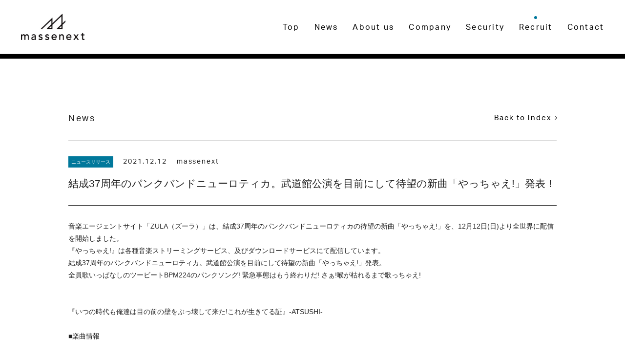

--- FILE ---
content_type: text/html; charset=UTF-8
request_url: https://massenext.jp/news/%E7%B5%90%E6%88%9037%E5%91%A8%E5%B9%B4%E3%81%AE%E3%83%91%E3%83%B3%E3%82%AF%E3%83%90%E3%83%B3%E3%83%89%E3%83%8B%E3%83%A5%E3%83%BC%E3%83%AD%E3%83%86%E3%82%A3%E3%82%AB%E3%80%82%E6%AD%A6%E9%81%93%E9%A4%A8
body_size: 17889
content:
<!DOCTYPE html>
<html lang="ja">
  <head>
    <meta charset="utf-8">
    <meta name="viewport" content="width=device-width,initial-scale=1.0,minimum-scale=1.0,user-scalable=no">
    <meta name="description" content="株式会社massenext(マッセネクスト)はエンターテインメント業界で育んできた独自の視点と発想力を武器に新しいビジネスを創造する会社です。">
    <meta name="keywords" content="massenext,マッセネクスト,音楽出版,広告代理店,番組制作,CM制作,イベント制作,新規事業,Advertising,Agency,planning,advertising,performance,entertainment,aggregator,music publisher,music development,creative">
    <!--ogp-->
    <meta property="og:title" content="株式会社massenext｜新しいビジネスを創造するエンターテインメント会社" />
    <meta property="og:description" content="株式会社massenext(マッセネクスト)はエンターテインメント業界で育んできた独自の視点と発想力を武器に新しいビジネスを創造する会社です。" />
    <meta property="og:type" content="website">
    <meta property="og:url" content="https://www.massenext.jp/" />
    <meta property="og:image" content="https://www.massenext.jp/img/ogp.png" />
    <meta property="og:site_name" content="株式会社massenext" />

    <link href="https://massenext.jp/assets/css/style.css" rel="stylesheet">
    <link rel="icon" href="https://massenext.jp/assets/img/favicon.ico">
    <link rel="apple-touch-icon" sizes="180x180" href="https://massenext.jp/assets/img/apple-touch-icon.png">
    <script>
      (function(d) {
        var config = {
          kitId: 'aey0zeh',
          scriptTimeout: 3000,
          async: true
        },
        h=d.documentElement,t=setTimeout(function(){h.className=h.className.replace(/\bwf-loading\b/g,"")+" wf-inactive";},config.scriptTimeout),tk=d.createElement("script"),f=false,s=d.getElementsByTagName("script")[0],a;h.className+=" wf-loading";tk.src='https://use.typekit.net/'+config.kitId+'.js';tk.async=true;tk.onload=tk.onreadystatechange=function(){a=this.readyState;if(f||a&&a!="complete"&&a!="loaded")return;f=true;clearTimeout(t);try{Typekit.load(config)}catch(e){}};s.parentNode.insertBefore(tk,s)
      })(document);
    </script>
    
    <title>
                  結成37周年のパンクバンドニューロティカ。武道館公演を目前にして待望の新曲「やっちゃえ!」発表！ ｜ 株式会社massenext
            </title>
    <script src="https://ajax.googleapis.com/ajax/libs/jquery/3.3.1/jquery.min.js"></script>
    <!-- <script src="https://massenext.jp/assets/js/script.min.js"></script> -->
  
<link rel='dns-prefetch' href='//s.w.org' />
<link rel='stylesheet' id='wp-block-library-css'  href='https://massenext.jp/renewal2019/wp/wp-includes/css/dist/block-library/style.min.css?ver=5.2.21' type='text/css' media='all' />
<script type='text/javascript' src='https://massenext.jp/renewal2019/wp/wp-includes/js/jquery/jquery.js?ver=1.12.4-wp'></script>
<script type='text/javascript' src='https://massenext.jp/renewal2019/wp/wp-includes/js/jquery/jquery-migrate.min.js?ver=1.4.1'></script>
<script type='text/javascript'>
/* <![CDATA[ */
var MY_AJAX = {"api":"https:\/\/massenext.jp\/renewal2019\/wp\/wp-admin\/admin-ajax.php","action":"my-ajax-action","nonce":"3d681f141a"};
/* ]]> */
</script>
<script type='text/javascript' src='https://massenext.jp/renewal2019/assets/js/modal.min.js?ver=5.2.21'></script>
<link rel='https://api.w.org/' href='https://massenext.jp/wp-json/' />
<link rel="EditURI" type="application/rsd+xml" title="RSD" href="https://massenext.jp/renewal2019/wp/xmlrpc.php?rsd" />
<link rel="wlwmanifest" type="application/wlwmanifest+xml" href="https://massenext.jp/renewal2019/wp/wp-includes/wlwmanifest.xml" /> 
<link rel='prev' title='『パラレルワールド』が新人としては驚異的な再生数を記録しているBAK、新曲『不言論』配信リリース！' href='https://massenext.jp/news/%e3%80%8e%e3%83%91%e3%83%a9%e3%83%ac%e3%83%ab%e3%83%af%e3%83%bc%e3%83%ab%e3%83%89%e3%80%8f%e3%81%8c%e6%96%b0%e4%ba%ba%e3%81%a8%e3%81%97%e3%81%a6%e3%81%af%e9%a9%9a%e7%95%b0%e7%9a%84%e3%81%aa%e5%86%8d' />
<link rel='next' title='MY FIRST STORY 『マトリックス レザレクションズ』日本版インスパイアソング『PARADOX』配信スタート！' href='https://massenext.jp/news/my-first-story-%e3%80%8e%e3%83%9e%e3%83%88%e3%83%aa%e3%83%83%e3%82%af%e3%82%b9-%e3%83%ac%e3%82%b6%e3%83%ac%e3%82%af%e3%82%b7%e3%83%a7%e3%83%b3%e3%82%ba%e3%80%8f%e6%97%a5%e6%9c%ac%e7%89%88%e3%82%a4' />
<meta name="generator" content="WordPress 5.2.21" />
<link rel="canonical" href="https://massenext.jp/news/%e7%b5%90%e6%88%9037%e5%91%a8%e5%b9%b4%e3%81%ae%e3%83%91%e3%83%b3%e3%82%af%e3%83%90%e3%83%b3%e3%83%89%e3%83%8b%e3%83%a5%e3%83%bc%e3%83%ad%e3%83%86%e3%82%a3%e3%82%ab%e3%80%82%e6%ad%a6%e9%81%93%e9%a4%a8" />
<link rel='shortlink' href='https://massenext.jp/?p=3109' />
<link rel="alternate" type="application/json+oembed" href="https://massenext.jp/wp-json/oembed/1.0/embed?url=https%3A%2F%2Fmassenext.jp%2Fnews%2F%25e7%25b5%2590%25e6%2588%259037%25e5%2591%25a8%25e5%25b9%25b4%25e3%2581%25ae%25e3%2583%2591%25e3%2583%25b3%25e3%2582%25af%25e3%2583%2590%25e3%2583%25b3%25e3%2583%2589%25e3%2583%258b%25e3%2583%25a5%25e3%2583%25bc%25e3%2583%25ad%25e3%2583%2586%25e3%2582%25a3%25e3%2582%25ab%25e3%2580%2582%25e6%25ad%25a6%25e9%2581%2593%25e9%25a4%25a8" />
<link rel="alternate" type="text/xml+oembed" href="https://massenext.jp/wp-json/oembed/1.0/embed?url=https%3A%2F%2Fmassenext.jp%2Fnews%2F%25e7%25b5%2590%25e6%2588%259037%25e5%2591%25a8%25e5%25b9%25b4%25e3%2581%25ae%25e3%2583%2591%25e3%2583%25b3%25e3%2582%25af%25e3%2583%2590%25e3%2583%25b3%25e3%2583%2589%25e3%2583%258b%25e3%2583%25a5%25e3%2583%25bc%25e3%2583%25ad%25e3%2583%2586%25e3%2582%25a3%25e3%2582%25ab%25e3%2580%2582%25e6%25ad%25a6%25e9%2581%2593%25e9%25a4%25a8&#038;format=xml" />

</head>
  <body>
    <div class="wrapper">
      <header class="g-header">
  <div class="g-wrap">
    <h1 class="g-logo"><a href="https://massenext.jp/"><img src="https://massenext.jp/assets/img/logo.jpg" alt="massenext"></a></h1>
    <nav class="g-nav" id="navigation">
      <ul class="pageslist" id="pages-nav">
        <li class="pageslist_item-top en sp">Menu</li>
        <!-- /loop.php -->
  
        <li class="pageslist_item"><a class="en" href="https://massenext.jp/">Top</a></li>
  
        <li class="pageslist_item"><a class="en" href="https://massenext.jp/newslist/">News</a></li>
  
  <li class="pageslist_item"><a class="en" href="https://massenext.jp/company/">About us</a></li>
  <li class="pageslist_item"><a class="en" href="https://massenext.jp/company#sec02">Company</a></li>
  <li class="pageslist_item"><a class="en" href="https://massenext.jp/security">Security</a></li>

        <li class="pageslist_item new"><a class="en" href="https://massenext.jp/recruitinfo/">Recruit</a></li>
    
  <li class="pageslist_item"><a class="en" href="https://massenext.jp/contact">Contact</a></li>

<!-- /loop.php -->
      </ul>
    </nav>
  </div><span class="spmenu sp"><img class="open" src="https://massenext.jp/assets/img/sp_menuOpen.png" alt="menu"><img class="close" src="https://massenext.jp/assets/img/sp_menuClose.png" alt="menu"></span>
</header>    </div>
    <div class="loading"></div>
    <div class="content" id="news_detail">
      <div class="inner-wrap">
        <div class="inner">
                    <div class="inner_head">
            <h2 class="en">News</h2>
            <p class="back en"><a class="inner_head--link" href="https://massenext.jp/newslist">Back to index</a></p>
          </div>
          <div class="articleBox">
            <div class="articleBox_top"><span class="tag">ニュースリリース</span><span class="date en">
                <time>2021.12.12</time></span><span class="name en">massenext</span>
              <h3 class="articleBox_tit">結成37周年のパンクバンドニューロティカ。武道館公演を目前にして待望の新曲「やっちゃえ!」発表！</h3>
            </div>


                                          <!-- テキスト -->
                <p class="articleBox_txt">音楽エージェントサイト「ZULA（ズーラ）」は、結成37周年のパンクバンドニューロティカの待望の新曲「やっちゃえ!」を、12月12日(日)より全世界に配信を開始しました。<br />
『やっちゃえ!』は各種音楽ストリーミングサービス、及びダウンロードサービスにて配信しています。<br />
結成37周年のパンクバンドニューロティカ。武道館公演を目前にして待望の新曲「やっちゃえ!」発表。<br />
全員歌いっぱなしのツービートBPM224のパンクソング! 緊急事態はもう終わりだ! さぁ!喉が枯れるまで歌っちゃえ!<br />
 <br />
<br />
『いつの時代も俺達は目の前の壁をぶっ壊して来た!これが生きてる証』-ATSUSHI-<br />
<br />
■楽曲情報</p>

                <!-- 画像 -->
                                                  <div class="articleBox_img">
                                                                     <p class="articleBox_imgItem"><img src="https://massenext.jp/renewal2019/wp/wp-content/uploads/2021/12/d30962-88-8c52d273393bfc34c58b-0.jpeg" alt=""></p>
                                                              </div>
                  
                <!-- リンク -->
                                
                              <!-- テキスト -->
                <p class="articleBox_txt">タイトル：やっちゃえ!<br />
アーティスト名：ニューロティカ<br />
作詞：ATSUSHI・作曲：KATARU・編曲：ニューロティカ<br />
配信開始日 : 2021年12月12日（日）<br />
配信サービスリンク : https://zula.lnk.to/IT9vo9ZL<br />
※Spotify/Apple Music/ YouTube Music/AWA、他</p>

                <!-- 画像 -->
                                                
                <!-- リンク -->
                                                                            <span class="addlink"><a href="https://zula.lnk.to/IT9vo9ZL" target="_blank">配信先はこちら</a></span>
                                    
                  
                              <!-- テキスト -->
                <p class="articleBox_txt">■ニューロティカ　プロフィール<br />
ニューロティカは、1984年に結成。今なお音楽シーンで活躍し続ける、 4人組パンクロックバンドだ。<br />
新宿の老舗ライブハウス「新宿ロフト」中心にライブを続け、 1990年に、「ア・イ・キ・タ」でメジャーデビューを果たす。<br />
以降、37年間止まることなく、コンスタントにオリジナル楽曲を制作し、 ライブ活動を続け、現在までのライブ総数は、2000回を超える。<br />
ストレートな歌詞にコミカルな面も兼ね備える、 そんな彼らのバンドテーマは「俺達いつでもロックバカ」。<br />
ピエロメイクが特徴的な "あっちゃん"こと、ボーカルATSUSHIは、今年57歳。 バンド活動をする一方、八王子にある創業70年の実家のお菓子屋さんを継ぎ、 店主として働いている。<br />
そして2014年には、結成30周年を記念し、 ATSUSHI にスポットを当てたドキュメンタリー映画も公開された。 2022年1月3日に結成38年目にして、数多くの日本のトップアーティストたちがライブをしてきた 日本武道館での公演を初めて開催する。<br />
武道館特設サイト：https://bdk.newroteka.jp/<br />
オフィシャルサイト https://newroteka.com/</p>

                <!-- 画像 -->
                                                
                <!-- リンク -->
                                                                            <span class="addlink"><a href="https://bdk.newroteka.jp/" target="_blank">武道館特設サイト</a></span>
                                        <span class="addlink"><a href="https://newroteka.com/" target="_blank">オフィシャルサイト</a></span>
                                    
                  
                              <!-- テキスト -->
                <p class="articleBox_txt"></p>

                <!-- 画像 -->
                                                  <div class="articleBox_img">
                                                                     <p class="articleBox_imgItem"><img src="https://massenext.jp/renewal2019/wp/wp-content/uploads/2021/12/d30962-88-e296c6c6c0460cb9697d-1.jpeg" alt=""></p>
                                                              </div>
                  
                <!-- リンク -->
                                
                              <!-- テキスト -->
                <p class="articleBox_txt">■テレビ出演情報<br />
NHK WORLD-JAPAN『J-MELO』出演！<br />
初回放送は12月13日(月)、国内ではNHK WORLD-JAPANの公式HPよりライブストリーミングで視聴可能となります。詳細は下記の通りとなります。<br />
<br />
▶︎12/13（月）　0:10、5:10、12:30、18:30<br />
※国内ではNHKワールド JAPANのサイトでライブストリーミングで視聴可能<br />
https://www3.nhk.or.jp/nhkworld/en/live/<br />
※国内のケーブルテレビでもご覧いただけます<br />
https://www3.nhk.or.jp/nhkworld/ja/tv/howto_watch_in_japan/<br />
▶︎VOD配信(英語版二か月）<br />
無料・期間 12月13日～翌2月14日  https://www3.nhk.or.jp/nhkworld/en/vod/j-melo/<br />
▶︎国内放送（ＢＳプレミアム） 12/18（土）早朝5:30　（日本語字幕版）<br />
▶︎在外邦人向け日本語放送（ワールド・プレミアム）　 12/20（月）15:20<br />
</p>

                <!-- 画像 -->
                                                
                <!-- リンク -->
                                                                            <span class="addlink"><a href="https://www3.nhk.or.jp/nhkworld/en/live/" target="_blank">NHK WORLD-JAPAN 公式HP</a></span>
                                        <span class="addlink"><a href="https://www3.nhk.or.jp/nhkworld/ja/tv/howto_watch_in_japan/" target="_blank">国内のケーブルテレビでもご覧いただけます</a></span>
                                        <span class="addlink"><a href="https://www3.nhk.or.jp/nhkworld/en/vod/j-melo/" target="_blank">VOD配信(英語版二か月）</a></span>
                                    
                  
                              <!-- テキスト -->
                <p class="articleBox_txt">▼PR TIMESにも記事が掲載されています。</p>

                <!-- 画像 -->
                                                
                <!-- リンク -->
                                                                            <span class="addlink"><a href="https://prtimes.jp/main/html/rd/p/000000088.000030962.html" target="_blank">プレスリリース</a></span>
                                    
                  
                                      <!-- 英文表記 -->
            <div class="articleBox_txt">
                          </div>
            
          </div>

          <div class="inner_bottom">
            <ul class="inner_bottom-list">
              <li class="inner_bottom-item"><a class="inner_bottom-item--link left en" href="https://massenext.jp/news/%e3%80%8e%e3%83%91%e3%83%a9%e3%83%ac%e3%83%ab%e3%83%af%e3%83%bc%e3%83%ab%e3%83%89%e3%80%8f%e3%81%8c%e6%96%b0%e4%ba%ba%e3%81%a8%e3%81%97%e3%81%a6%e3%81%af%e9%a9%9a%e7%95%b0%e7%9a%84%e3%81%aa%e5%86%8d" rel="prev">Back</a></li>
              <li class="inner_bottom-item"><a class="inner_bottom-item--link right en" href="https://massenext.jp/news/my-first-story-%e3%80%8e%e3%83%9e%e3%83%88%e3%83%aa%e3%83%83%e3%82%af%e3%82%b9-%e3%83%ac%e3%82%b6%e3%83%ac%e3%82%af%e3%82%b7%e3%83%a7%e3%83%b3%e3%82%ba%e3%80%8f%e6%97%a5%e6%9c%ac%e7%89%88%e3%82%a4" rel="next">Next</a></li>
            </ul>
          </div>
                  </div>
      </div>
    </div>
    <footer>
  <nav class="f-nav">
    <div class="f-nav_wrap">
      <ul class="pageslist">
        <li class="pageslist_item"><a class="en" href="https://massenext.jp/">Top</a></li>
        <li class="pageslist_item"><a class="en" href="https://massenext.jp/newslist/">News</a></li>
        <li class="pageslist_item"><a class="en" href="https://massenext.jp/company">About us</a></li>
        <li class="pageslist_item"><a class="en" href="https://massenext.jp/company#sec02">Company</a></li>
        <li class="pageslist_item"><a class="en" href="https://massenext.jp/security/">Security</a></li>
        <li class="pageslist_item"><a class="en" href="https://massenext.jp/recruitinfo/">Recruit</a></li>
        <li class="pageslist_item"><a class="en" href="https://massenext.jp/policy">Privacy Policy</a></li>
      </ul>
      
    </div>
    <div class="f-nav__r">
      <ul class="g-logo_wrap">
        <li class="logo_ias"><img src="https://massenext.jp/assets/img/logo_ias.png" alt="IAS"></li>
        <li class="logo_gcerti"><img src="https://massenext.jp/assets/img/logo_gcerti.png" alt="Gcerti"></li>
      </ul>
      <p class="f-copy en">&copy;massenext Inc. All rights reserved</p>
    </div>
  </nav>
</footer>

<script type='text/javascript' src='https://massenext.jp/renewal2019/wp/wp-includes/js/wp-embed.min.js?ver=5.2.21'></script>
  <script src="https://massenext.jp/assets/js/script.min.js"></script>
  </body>
</html>



--- FILE ---
content_type: text/css
request_url: https://massenext.jp/assets/css/style.css
body_size: 34596
content:
@charset "UTF-8";abbr,address,article,aside,audio,b,blockquote,body,caption,cite,code,dd,del,dfn,dialog,div,dl,dt,em,fieldset,figure,footer,form,h1,h2,h3,h4,h5,h6,header,hgroup,html,i,iframe,img,ins,kbd,label,legend,li,mark,menu,nav,object,ol,p,pre,q,samp,section,small,span,strong,sub,sup,table,tbody,td,tfoot,th,thead,time,tr,ul,var,video{margin:0;padding:0;border:0;outline:0;vertical-align:baseline;background:0 0;background-repeat:no-repeat;font-weight:400}article,aside,dialog,figure,footer,header,hgroup,nav,section{display:block}li,ul{list-style:none}blockquote,q{quotes:none}blockquote:after,blockquote:before,q:after,q:before{content:'';content:none}a{margin:0;padding:0;border:0;font-size:100%;vertical-align:baseline;background:0 0;text-decoration:none}ins{background-color:#ff9;color:#000;text-decoration:none}mark{background-color:#ff9;color:#000;font-style:italic;font-weight:700}del{text-decoration:line-through}abbr[title],dfn[title]{border-bottom:1px dotted #000;cursor:help}table{border-collapse:collapse;border-spacing:0}hr{display:block;height:1px;border:0;border-top:1px solid #ccc;margin:1em 0;padding:0}input,select,textarea{vertical-align:middle;border-radius:0;-webkit-appearance:none;-moz-appearance:none;appearance:none;background-color:transparent;border:none;color:#fff}input:-webkit-autofill,select:-webkit-autofill,textarea:-webkit-autofill{background-color:none!important;color:#fff!important}:focus{outline:0}a,button{outline:0;border:none;cursor:pointer}a:hover,button:hover{outline:0}*,:after,:before{margin:0;padding:0;list-style:none;background-repeat:no-repeat;-webkit-box-sizing:border-box;box-sizing:border-box;vertical-align:inherit;vertical-align:bottom}em,i{font-style:normal}svg{height:auto}select::-ms-expand{display:none}.selector::-webkit-scrollbar{display:none}html{width:100%;height:100%;font-size:62.5%}body{font-family:"游ゴシック",YuGothic,"ヒラギノ角ゴ Pro","Hiragino Kaku Gothic Pro","メイリオ",Meiryo,sans-serif;font-style:normal;font-weight:100;-webkit-text-size-adjust:none;width:100%;height:100%;position:relative;color:#222}@media (min-width:769px){body{font-size:1.5rem;line-height:1.5}}@media (max-width:768px){body{font-size:1.6rem}}body img{width:100%;vertical-align:bottom}body a{color:#000;-webkit-transition:color .1s ease-in-out;transition:color .1s ease-in-out}@media (min-width:769px){.pc{display:block}}@media (max-width:768px){.pc{display:none!important}}@media (min-width:769px){.sp{display:none!important}}@media (max-width:768px){.sp{display:block}}.arrowDown{-webkit-transition:-webkit-transform .3s linear;transition:-webkit-transform .3s linear;transition:transform .3s linear;transition:transform .3s linear,-webkit-transform .3s linear}.arrowDown:after{content:"";position:absolute;width:10px;height:10px;left:2px;border-top:1px solid #000;border-right:1px solid #000;-webkit-transform:rotate(135deg);-ms-transform:rotate(135deg);transform:rotate(135deg);display:block}.arrowDown.on{-webkit-transform:rotate(-180deg);-ms-transform:rotate(-180deg);transform:rotate(-180deg)}.en{letter-spacing:.14em;font-family:aktiv-grotesk,sans-serif;font-weight:400;font-style:normal}@media (min-width:769px){.content{padding-top:110px}}@media (max-width:768px){.content{padding-top:110px}}.loading{position:fixed;z-index:9999;width:100%;height:100%;background-color:#fff}footer{color:#000;border-top:solid 2px}.f-nav{position:relative}@media (min-width:769px){.f-nav{padding:30px 3.33% 30px;display:-webkit-box;display:-webkit-flex;display:-ms-flexbox;display:flex;-webkit-box-align:end;-webkit-align-items:end;-ms-flex-align:end;align-items:end;-webkit-box-pack:justify;-webkit-justify-content:space-between;-ms-flex-pack:justify;justify-content:space-between}}@media (max-width:768px){.f-nav{padding:30px 20px 50px}}@media (min-width:769px){.f-nav_wrap{display:-webkit-box;display:-webkit-flex;display:-ms-flexbox;display:flex;-webkit-box-align:center;-webkit-align-items:center;-ms-flex-align:center;align-items:center;-webkit-flex-wrap:wrap;-ms-flex-wrap:wrap;flex-wrap:wrap}}@media screen and (min-width:769px) and (max-width:1300px){.f-nav_wrap{display:block}}.f-nav .pageslist_item a{color:#000}@media (min-width:769px){.f-nav .pageslist{margin-right:50px;-webkit-flex-wrap:wrap;-ms-flex-wrap:wrap;flex-wrap:wrap}}@media screen and (min-width:769px) and (max-width:1300px){.f-nav .pageslist{margin-right:20px}}@media (max-width:768px){.f-nav .pageslist{display:-webkit-box;display:-webkit-flex;display:-ms-flexbox;display:flex;-webkit-box-pack:start;-webkit-justify-content:start;-ms-flex-pack:start;justify-content:start;-webkit-flex-wrap:wrap;-ms-flex-wrap:wrap;flex-wrap:wrap;margin-bottom:5px}}@media (min-width:769px){.f-nav .pageslist_item{font-size:1.4rem}}@media screen and (min-width:769px) and (max-width:1300px){.f-nav .pageslist_item{margin-right:4%}}@media (max-width:768px){.f-nav .pageslist_item{font-size:1.3rem;margin-bottom:5px}}.f-copy{letter-spacing:.1em}@media (min-width:769px){.f-copy{font-size:1rem;white-space:nowrap;margin-top:30px}}@media (max-width:768px){.f-copy{font-size:1rem;padding-top:10px;text-align:center}}@media (min-width:769px){.g-header{width:100%;padding:28px 0;position:fixed;z-index:9999;background-color:#fff}}@media (max-width:768px){.g-header{width:100%;padding:25px 0;position:fixed;z-index:9999;background-color:#fff;border-bottom:solid 1px #000}}@media (min-width:769px){.g-logo{width:130px}}@media (max-width:768px){.g-logo{width:120px;margin:auto}}@media (min-width:769px){.g-wrap{padding:0 3.33%;display:-webkit-box;display:-webkit-flex;display:-ms-flexbox;display:flex;-webkit-box-align:center;-webkit-align-items:center;-ms-flex-align:center;align-items:center;-webkit-box-pack:justify;-webkit-justify-content:space-between;-ms-flex-pack:justify;justify-content:space-between}}@media (min-width:769px){.pageslist{display:-webkit-box;display:-webkit-flex;display:-ms-flexbox;display:flex}}@media (max-width:768px){.pageslist{display:-webkit-box;display:-webkit-flex;display:-ms-flexbox;display:flex;-webkit-box-orient:vertical;-webkit-box-direction:normal;-webkit-flex-direction:column;-ms-flex-direction:column;flex-direction:column;-webkit-flex-wrap:wrap;-ms-flex-wrap:wrap;flex-wrap:wrap;-webkit-box-pack:center;-webkit-justify-content:center;-ms-flex-pack:center;justify-content:center;-webkit-box-align:center;-webkit-align-items:center;-ms-flex-align:center;align-items:center}}.pageslist_item{letter-spacing:1em}@media (min-width:769px){.pageslist_item{margin-right:30px;font-size:1.6rem}}@media (max-width:768px){.pageslist_item{display:inline-block}}.pageslist_item.new{position:relative}.pageslist_item.new:before{content:"";width:6px;height:6px;display:block;background-color:#00789c;border-radius:50%;position:absolute}@media (min-width:769px){.pageslist_item.new:before{left:50%;top:-10px;-webkit-transform:translateX(-50%);-ms-transform:translateX(-50%);transform:translateX(-50%)}}@media (max-width:768px){.pageslist_item.new:before{left:-15px;top:50%;-webkit-transform:translateY(-50%);-ms-transform:translateY(-50%);transform:translateY(-50%)}}@media (min-width:769px){.pageslist_item a:hover{color:#00789c}}.pageslist_item:last-child{margin-right:0}@media (max-width:768px){.g-header .g-nav{display:none;width:100%;height:110%;position:fixed;top:98px;z-index:9999;background-color:#fff;text-align:center;border-top:solid 1px #000}}@media (max-width:768px){.g-header .g-nav .pageslist_item{font-size:2.2rem;margin-bottom:20%}}@media (max-width:768px){.g-header .g-nav .pageslist{position:absolute;top:7%;left:50%;-webkit-transform:translateX(-50%);-ms-transform:translateX(-50%);transform:translateX(-50%)}}.g-logo_inner{display:-webkit-box;display:-webkit-flex;display:-ms-flexbox;display:flex;-webkit-box-align:end;-webkit-align-items:end;-ms-flex-align:end;align-items:end}@media (min-width:769px){.g-logo_wrap{display:-webkit-box;display:-webkit-flex;display:-ms-flexbox;display:flex;-webkit-box-pack:end;-webkit-justify-content:flex-end;-ms-flex-pack:end;justify-content:flex-end}}@media (max-width:768px){.g-logo_wrap{display:-webkit-box;display:-webkit-flex;display:-ms-flexbox;display:flex;-webkit-box-align:center;-webkit-align-items:center;-ms-flex-align:center;align-items:center;-webkit-box-pack:center;-webkit-justify-content:center;-ms-flex-pack:center;justify-content:center;margin-top:30px}}.g-logo_wrap li.logo_ias{display:none}@media (min-width:769px){.g-logo_wrap li.logo_ias{width:90px;margin-right:4px;margin-left:30px}}@media (max-width:768px){.g-logo_wrap li.logo_ias{width:60px;margin-right:10px}}.f-nav .g-logo_wrap li.logo_ias{margin-left:0}@media (min-width:769px){.f-nav .g-logo_wrap li.logo_ias{width:100px;margin-right:20px}}@media (min-width:769px){.g-logo_wrap li.logo_gcerti{width:80px}}@media (max-width:768px){.g-logo_wrap li.logo_gcerti{width:50px;margin-top:-5px}}.spmenu{width:30px;position:absolute;right:20px;top:31px}.spmenu .close,.spmenu .open{position:absolute;-webkit-transition:opacity .2s linear;transition:opacity .2s linear}.spmenu .open{opacity:1}.spmenu .close{opacity:0}.spmenu.on .open{opacity:0}.spmenu.on .close{opacity:1}.pageslist_item-top{font-size:1.6rem;margin-bottom:30px}.heading02{font-size:2.1rem}@media (min-width:769px){.heading02{margin-bottom:35px}}@media (max-width:768px){.heading02{margin-bottom:30px}}.heading02.jp{letter-spacing:.14em;font-size:1.8rem}.heading02.mgb0{margin-bottom:0}.inner{text-align:center}@media (min-width:769px){#company #policy,#company #sec01{border-top:solid 10px #000;padding:90px 0}}@media (max-width:768px){#company #policy,#company #sec01{padding:45px 0}}@media (min-width:769px){#company #sec02{padding:90px 0 50px}}@media (max-width:768px){#company #sec02{padding:45px 0 45px}}@media (min-width:769px){#company #sec03{padding:0 0 90px}}@media (max-width:768px){#company #sec03{padding:0 0 25px}}#company .heading03{font-size:2rem;background-color:#000;color:#fff;padding:12px 0}#company .inner_txt{line-height:1.8em;margin-bottom:1.5em}#company .inner_txt:last-child{margin-bottom:0}@media (min-width:769px){#company .inner_txt{font-size:1.5rem}}@media (max-width:768px){#company .inner_txt{font-size:1.4rem;width:calc(100% - 40px);margin:auto;margin-bottom:35px;text-align:justify}}@media (min-width:769px){#company .inner_txt.mgb{margin-bottom:70px}}#company .inner_txt-policy{line-height:1.8em;margin-bottom:40px;text-align:left}#company .inner_txt-policy:last-child{margin-bottom:0}#company .inner_txt-policy--center{width:100%;display:block;text-align:center}@media (min-width:769px){#company .inner_txt-policy{font-size:1.5rem}}@media (max-width:768px){#company .inner_txt-policy{font-size:1.4rem;width:calc(100% - 40px);margin:0 auto 2em;text-align:justify}}#company .inner_txt-policy ol li{padding-left:1.3em;text-indent:-1.3em}#company .inner_txt-policy.mgb{margin-bottom:4em}#company .inner_txt-wrap{width:95%;max-width:600px;margin:auto;margin-bottom:50px}#company .companybox{max-width:670px;margin:auto;margin-bottom:30px;padding-bottom:35px;border-bottom:solid 1px}@media (max-width:768px){#company .companybox{width:calc(100% - 40px)}}#company .companybox:last-child{border-bottom:none;margin-bottom:0;padding-bottom:0}#company .company_heading03{font-size:1.8rem;line-height:1.8em;margin-bottom:11px}#company .company_txt{font-size:1.4rem}#company .company_txt.mgb{margin-bottom:1em}@media (max-width:768px){#company .company_txt.en{line-height:1.5em;word-wrap:break-word}}#company .company_txt a{color:#00789c}#company .bgG{background-color:#f2f2f2}#company .tableFrame{max-width:930px;margin:auto}@media (min-width:769px){#company .tableFrame{width:95%}}@media (max-width:768px){#company .tableFrame{width:calc(100% - 40px)}}#company .table{width:100%;text-align:left}@media (min-width:769px){#company .table{font-size:1.4rem}}@media (max-width:768px){#company .table{font-size:1.3rem;table-layout:fixed;word-break:break-all;word-wrap:break-word}}#company .table td{background-color:#fff;line-height:1.5em}@media (min-width:769px){#company .table td{padding:10px 20px}}@media (max-width:768px){#company .table td{letter-spacing:0;padding:5px 10px}}#company .table td:first-child{border-right:solid 4px #f2f2f2}@media (min-width:769px){#company .table td:first-child{width:15.6%}}@media (max-width:768px){#company .table td:first-child{width:30%}}#company .table td:first-child .en{display:block;line-height:19px}#company .table td:last-child{vertical-align:middle}#company .table td.lineH_s{line-height:1em}#company .table td.lineH_s span{line-height:2.1em}@media (min-width:769px){#company .table tr{border-top:solid 10px #f2f2f2}}@media (max-width:768px){#company .table tr{border-top:solid 5px #f2f2f2}}#company .table .break{word-break:break-all}#company .table .em{font-size:1.5rem}#company .table .small{font-size:11px;margin-right:1em}#company .table .name{font-size:11px}#company .access_txt{font-size:1.4rem}@media (min-width:769px){#company .access_txt{margin:30px 0}}@media (max-width:768px){#company .access_txt{width:calc(100% - 40px);margin:20px auto}}#company #map{height:400px}@media (min-width:769px){#company #map{width:100%}}@media (max-width:768px){#company #map{width:calc(100% - 40px);margin:0 auto 20px}}@media (min-width:769px){#company a:hover{color:#00789c}}@media (max-width:768px){#company .en{word-wrap:break-word}}.policy-logo_wrap{display:-webkit-box;display:-webkit-flex;display:-ms-flexbox;display:flex;-webkit-box-pack:center;-webkit-justify-content:center;-ms-flex-pack:center;justify-content:center;-webkit-box-align:center;-webkit-align-items:center;-ms-flex-align:center;align-items:center}@media (min-width:769px){.policy-logo_wrap li.logo_ias{width:204px;margin-right:4px;margin-left:30px}}@media (max-width:768px){.policy-logo_wrap li.logo_ias{width:120px}}@media (min-width:769px){.policy-logo_wrap li.logo_gcerti{width:168px}}@media (max-width:768px){.policy-logo_wrap li.logo_gcerti{width:100px;margin-top:-5px}}@media (min-width:769px){#contact .inner-wrap{border-top:solid 10px #000}}@media (min-width:769px){#contact #sec01{padding:90px 0}}@media (max-width:768px){#contact #sec01{padding:45px 0}}#contact #sec01 .mgb{margin-bottom:30px}#contact #sec01 a:hover{color:#00789c}#contact .contact_txt{font-size:1.4rem;line-height:1.8em;margin-bottom:.8em}@media (max-width:768px){#contact .contact_txt{text-align:left}}#contact .contact_note{font-size:1.2rem;line-height:1.8em}@media (max-width:768px){#contact .contact_note{text-align:left}}#contact .inner{max-width:600px;margin:auto}@media (min-width:769px){#contact .inner{width:95%}}@media (max-width:768px){#contact .inner{width:calc(100% - 40px)}}@media (min-width:769px){#contact .form{margin-top:20px}}#contact .form table{border-collapse:separate}@media (min-width:769px){#contact .form table{margin-left:-73px;border-spacing:0 30px}}@media (max-width:768px){#contact .form table{border-spacing:0 20px}}#contact .form table,#contact .form tbody{width:100%}#contact .form th{font-size:1.2rem;letter-spacing:.1em;text-align:left;font-weight:700;vertical-align:middle}@media (max-width:768px){#contact .form th{display:block;margin-bottom:10px}}#contact .form td{text-align:left;vertical-align:middle;border:solid 1px #000}@media (min-width:769px){#contact .form td{width:73%;max-width:450px}}@media (max-width:768px){#contact .form td{width:100%;display:block}}#contact .form td input,#contact .form td textarea{width:100%;font-size:1.6rem;letter-spacing:.1em;color:#000}@media (min-width:769px){#contact .form td input,#contact .form td textarea{padding:10px 10px}}@media (max-width:768px){#contact .form td input,#contact .form td textarea{padding:10px;line-height:1.3em}}#contact .form td input::-webkit-input-placeholder,#contact .form td textarea::-webkit-input-placeholder{color:#ccc}#contact .form td input:-ms-input-placeholder,#contact .form td textarea:-ms-input-placeholder{color:#ccc}#contact .form td input::placeholder,#contact .form td textarea::placeholder{color:#ccc}#contact .form td textarea{height:190px;color:#000}.privacyBox_agree{position:relative;margin:auto}@media (min-width:769px){.privacyBox_agree{width:450px}}.privacyBox_txt{font-size:1.2rem;text-decoration:underline;margin-bottom:1em}@media (min-width:769px){.privacyBox_txt a:hover{color:#00789c}}.agree{display:inline-block;position:relative;cursor:pointer;font-size:1.2rem;color:#444}@media (min-width:769px){.agree{padding-top:13px;padding-left:25px}}@media (max-width:768px){.agree{padding-top:5px;padding-left:15%;text-align:left}}.agree_indicator{position:absolute;top:5px;height:35px;width:35px;border:1px solid #000;border-radius:2px;background-color:#FFF}@media (min-width:769px){.agree_indicator{left:-27px}}@media (max-width:768px){.agree_indicator{left:0}}.agree input:checked~.agree_indicator:after{display:block}@media (max-width:768px){.agree{width:90%}}.agree .agree_indicator:after{width:12px;height:20px;left:11px;top:3px;border:solid #000;border-width:0 2px 2px 0;-webkit-transform:rotate(45deg);-ms-transform:rotate(45deg);transform:rotate(45deg)}.agree_indicator:after{content:'';position:absolute;display:none}label input:checked+.mwform-checkbox-field-text+.check::after{display:block;position:absolute;width:16px;height:8px;border-left:2px solid #000;border-bottom:2px solid #000;-webkit-transform:rotate(-45deg);-ms-transform:rotate(-45deg);transform:rotate(-45deg);content:"";-webkit-box-sizing:border-box;box-sizing:border-box}@media (min-width:769px){label input:checked+.mwform-checkbox-field-text+.check::after{left:-16px;top:16px}}@media (max-width:768px){label input:checked+.mwform-checkbox-field-text+.check::after{left:10px;top:16px}}label input:disabled+.mwform-checkbox-field-text+.check:before{background-color:#000}label input:checked:disabled+.mwform-checkbox-field-text+.check::after{border-left:3px solid #000;border-bottom:3px solid 000}.mw_wp_form .error{position:absolute}.mw_wp_form_preview .form td{border:none!important;padding-left:3em}.mw_wp_form_preview .privacyBox_agree{display:none}.mw_wp_form_preview .preview_txt{display:block}.mw_wp_form_preview .contact_note,.mw_wp_form_preview .contact_txt{display:none}.preview_txt{display:none;font-size:1.4rem}.mw_wp_form_complete .contact_note,.mw_wp_form_complete .contact_txt{display:none}.preview_submitBtn,.submitBtn{font-size:1.8rem;margin:auto;margin-top:35px;padding:15px 0;border:solid 1px #000;background-color:#fff;-webkit-transition:all .3s 0s ease;transition:all .3s 0s ease;display:block;color:#000}@media (min-width:769px){.preview_submitBtn,.submitBtn{width:450px;cursor:pointer}}@media (max-width:768px){.preview_submitBtn,.submitBtn{width:100%}}.preview_submitBtn a,.submitBtn a{-webkit-transition:all .3s 0s ease;transition:all .3s 0s ease}.preview_submitBtn:hover,.submitBtn:hover{background-color:#000;color:#fff}.preview_submitBtn:hover a,.submitBtn:hover a{color:#fff}#modal{-webkit-transition:all 1s ease-in-out;transition:all 1s ease-in-out;min-height:100vh}#modal-overlay{display:none;position:fixed;top:0;left:0;width:100%;height:120%;background-color:rgba(0,0,0,.15);z-index:9999}#modal-content{display:none;position:fixed;top:0;right:0;background-color:#fff;z-index:9999}@media (min-width:769px){#modal-content{min-height:100vh;width:100%;max-width:850px}}@media (max-width:768px){#modal-content{height:100%;width:85%}}#modal-closeBtn{position:absolute}@media (min-width:769px){#modal-closeBtn{width:30px;top:60px;right:60px;cursor:pointer}}@media (max-width:768px){#modal-closeBtn{width:20px;top:36px;right:30px;cursor:pointer}}@media (min-width:769px){.modal-show{overflow:hidden}}.modal-iframe{width:100%}@media (min-width:769px){.modal-iframe{height:100%!important}}@media (max-width:768px){.modal-html{height:auto!important}}@media (min-width:769px){.modal-body{width:730px!important;min-width:730px!important}}@media (max-width:768px){.modal-body{width:100%!important}}.modal-article{overflow-y:scroll}@media (min-width:769px){.modal-article{height:100vh;padding:60px}}@media (max-width:768px){.modal-article{padding:30px;height:100%;width:100%;overflow-y:scroll;-webkit-overflow-scrolling:touch;overflow-scrolling:touch;-webkit-transform:translateZ(0)}}.modal-article__inner{font-size:1.9rem}.modal-article__title{font-weight:700;letter-spacing:.1em}@media (min-width:769px){.modal-article__title{font-size:1.7rem;margin-bottom:60px;padding-right:40px}}@media (max-width:768px){.modal-article__title{font-size:1.6rem;margin-bottom:30px;padding-right:40px}}.modal-txt__group{margin-bottom:40px}.modal-txt{letter-spacing:.01em}@media (min-width:769px){.modal-txt{font-size:1.4rem;line-height:1.8em;margin-bottom:30px}}@media (max-width:768px){.modal-txt{font-size:1.3rem;line-height:1.8em;margin-bottom:20px}}.modal-link{letter-spacing:.01em;line-height:1.8em}@media (min-width:769px){.modal-link{font-size:1.5rem;margin-bottom:20px}}@media (max-width:768px){.modal-link{font-size:1.2rem;margin-bottom:20px}}.modal-link a{display:block}@media (min-width:769px){.modal-link a:hover{color:#00789c}}.modal-link dd a{display:inline-block;word-break:break-all}.modal__list{color:#888}@media (min-width:769px){.modal__list{font-size:1.4rem;line-height:2em}}@media (max-width:768px){.modal__list{font-size:1.3rem;line-height:1.8em}}.modal-dest{color:#888;display:-webkit-box;display:-webkit-flex;display:-ms-flexbox;display:flex;-webkit-box-align:center;-webkit-align-items:center;-ms-flex-align:center;align-items:center}@media (min-width:769px){.modal-dest{font-size:1.4rem;line-height:2em}}@media (max-width:768px){.modal-dest{font-size:1.3rem;line-height:1.8em}}.modal-dest__group{margin-bottom:50px}.modal-dest__right{display:-webkit-box;display:-webkit-flex;display:-ms-flexbox;display:flex;-webkit-box-align:center;-webkit-align-items:center;-ms-flex-align:center;align-items:center}.modal-dest__right a{display:block}.modal-dest__right a:hover{opacity:.8}.modal-photoBox__wrap{margin-bottom:30px}#news_detail .inner-wrap{border-top:solid 10px #000}#news_detail .inner{max-width:1000px;margin:auto}@media (min-width:769px){#news_detail .inner{width:95%;padding:90px 0}}@media (max-width:768px){#news_detail .inner{width:calc(100% - 40px);padding:45px 0}}#news_detail .inner_head{display:-webkit-box;display:-webkit-flex;display:-ms-flexbox;display:flex;-webkit-box-pack:justify;-webkit-justify-content:space-between;-ms-flex-pack:justify;justify-content:space-between;-webkit-box-align:center;-webkit-align-items:center;-ms-flex-align:center;align-items:center}#news_detail .inner_head--link{display:block;position:relative;padding-right:10px}@media (min-width:769px){#news_detail .inner_head--link{margin:20px 0}}@media (max-width:768px){#news_detail .inner_head--link{font-size:1.3rem;margin:10px 0}}#news_detail .inner_head--link:hover{color:#00789c}#news_detail .inner_head--link::after{content:"";width:6px;height:6px;display:block;border-top:solid 1px;border-right:solid 1px;-webkit-transform:rotate(45deg);-ms-transform:rotate(45deg);transform:rotate(45deg);position:absolute;top:0;bottom:0;right:0;margin:auto}#news_detail h2{font-size:1.8rem;text-align:left}#news_detail .articleBox{font-size:14px;margin-top:16px;text-align:left}#news_detail .articleBox_top{border-top:solid 1px;border-bottom:solid 1px}@media (min-width:769px){#news_detail .articleBox_top{padding:30px 0;margin-bottom:30px}}@media (max-width:768px){#news_detail .articleBox_top{padding:20px 0;margin-bottom:20px}}#news_detail .tag{background-color:#00789b;color:#fff;font-size:10px}@media (min-width:769px){#news_detail .tag{padding:6px}}@media (max-width:768px){#news_detail .tag{padding:4px}}#news_detail .date{line-height:22px;display:inline-block}@media (min-width:769px){#news_detail .date{font-size:14px;margin-left:20px}}@media (max-width:768px){#news_detail .date{font-size:12px;margin-left:10px}}#news_detail .name{line-height:22px}@media (min-width:769px){#news_detail .name{font-size:14px;margin-left:20px;display:inline-block}}@media (max-width:768px){#news_detail .name{font-size:12px;display:block;margin-top:5px}}@media (min-width:769px){#news_detail .articleBox_tit{font-size:2.1rem;margin-top:20px;line-height:1.4em}}@media (max-width:768px){#news_detail .articleBox_tit{font-size:1.4rem;margin-top:10px;line-height:1.6em}}#news_detail .articleBox_txt{line-height:1.8em}@media (min-width:769px){#news_detail .articleBox_txt{margin:30px 0}}@media (max-width:768px){#news_detail .articleBox_txt{font-size:1.3rem;line-height:1.8em;margin:20px 0}}#news_detail .addlink{display:block;margin-top:1em;padding-left:1em;position:relative;font-size:1.2rem}@media (max-width:768px){#news_detail .addlink{font-size:1.2rem;line-height:1.8em}}#news_detail .addlink a{color:#00789c}#news_detail .addlink a:before{content:"";width:6px;height:6px;display:block;border-top:solid 1px;border-right:solid 1px;-webkit-transform:rotate(45deg);-ms-transform:rotate(45deg);transform:rotate(45deg);position:absolute;top:0;bottom:0;left:0;margin:auto}@media (min-width:769px){#news_detail .articleBox_img{margin-bottom:30px;display:-webkit-box;display:-webkit-flex;display:-ms-flexbox;display:flex;-webkit-box-pack:justify;-webkit-justify-content:space-between;-ms-flex-pack:justify;justify-content:space-between;-webkit-flex-wrap:wrap;-ms-flex-wrap:wrap;flex-wrap:wrap;-webkit-box-align:center;-webkit-align-items:center;-ms-flex-align:center;align-items:center}}@media (max-width:768px){#news_detail .articleBox_img{margin-bottom:20px;max-width:500px;margin:auto}}@media (min-width:769px){#news_detail .articleBox_imgItem{width:49.5%;margin-bottom:10px}}@media (max-width:768px){#news_detail .articleBox_imgItem{margin-bottom:5px}}@media (min-width:769px){#news_detail .articleBox_imgItem:first-child{margin-right:1%}}@media (max-width:768px){#news_detail .articleBox_imgItem:first-child{margin-bottom:5px}}@media (min-width:769px){#news_detail .articleBox_imgItem:last-child{margin-right:0}}@media (max-width:768px){#news_detail .articleBox_imgItem:last-child{margin-bottom:0}}#news_detail .inner_bottom{text-align:center}@media (max-width:768px){#news_detail .inner_bottom{font-size:1.3rem}}#news_detail .inner_bottom-list{display:-webkit-box;display:-webkit-flex;display:-ms-flexbox;display:flex;-webkit-box-pack:center;-webkit-justify-content:center;-ms-flex-pack:center;justify-content:center}@media (min-width:769px){#news_detail .inner_bottom-item{margin:20px}}@media (max-width:768px){#news_detail .inner_bottom-item{margin:10px 20px;font-size:1.3rem;line-height:1.8em}}#news_detail .inner_bottom-item--link{display:block;position:relative}#news_detail .inner_bottom-item--link:hover{color:#00789c}#news_detail .inner_bottom-item--link::after,#news_detail .inner_bottom-item--link::before{width:6px;height:6px;display:block;border-top:solid 1px;border-right:solid 1px;position:absolute;top:0;bottom:0;margin:auto}#news_detail .inner_bottom-item--link.left{padding-left:10px}#news_detail .inner_bottom-item--link.left::before{content:"";-webkit-transform:rotate(-135deg);-ms-transform:rotate(-135deg);transform:rotate(-135deg);left:0}#news_detail .inner_bottom-item--link.right{padding-right:10px}#news_detail .inner_bottom-item--link.right::after{content:"";-webkit-transform:rotate(45deg);-ms-transform:rotate(45deg);transform:rotate(45deg);right:0}#news{background-color:#f2f2f2}#news .inner-wrap{border-top:solid 10px #000}#news .inner{max-width:1000px;margin:auto}@media (min-width:769px){#news .inner{width:95%;padding:90px 0}}@media (max-width:768px){#news .inner{width:calc(100% - 40px);padding:45px 0}}#news .box{text-align:left}#news .heading03{font-size:1.2rem;padding-bottom:16px;background-color:#f2f2f2;text-align:left}@media (min-width:769px){#news .inner-wrap__box{display:-webkit-box;display:-webkit-flex;display:-ms-flexbox;display:flex;-webkit-box-pack:justify;-webkit-justify-content:space-between;-ms-flex-pack:justify;justify-content:space-between}}@media (min-width:769px){#news .inner-wrap__left{width:78%}}#news .inner-wrap__left .box{margin-top:20px}#news .inner-wrap__left .box:first-child{margin-top:0}#news .inner-wrap__right{background-color:#fff}@media (min-width:769px){#news .inner-wrap__right{width:20%}}@media (max-width:768px){#news .inner-wrap__right{margin-top:30px}}#news .group{background-color:#fff;margin-bottom:6px}#news .group--link{display:block;padding:20px}#news .group--link:hover{color:#00789c}#news .group:last-child{margin-bottom:0}#news .tag{background-color:#00789b;color:#fff;font-size:10px}@media (min-width:769px){#news .tag{padding:6px}}@media (max-width:768px){#news .tag{padding:4px}}#news .date{line-height:22px;display:inline-block}@media (min-width:769px){#news .date{font-size:14px;margin-left:20px}}@media (max-width:768px){#news .date{font-size:12px;margin-left:10px}}#news .name{line-height:22px}@media (min-width:769px){#news .name{font-size:14px;margin-left:20px;display:inline-block}}@media (max-width:768px){#news .name{font-size:12px;display:block;margin-top:5px}}#news .article{margin-top:16px}@media (min-width:769px){#news .article{font-size:14px}}@media (max-width:768px){#news .article{font-size:1.3rem}}#news .item{font-size:14px;letter-spacing:.1em;margin:0 20px}#news .item a{padding:20px 0;display:block;border-bottom:solid 1px #000;position:relative}@media (min-width:769px){#news .item a{padding:20px 0}}@media (max-width:768px){#news .item a{padding:16px 0}}#news .item a:hover{color:#00789c}#news .item a::after{content:"";width:10px;height:10px;display:block;border-top:solid 1px;border-right:solid 1px;-webkit-transform:rotate(45deg);-ms-transform:rotate(45deg);transform:rotate(45deg);position:absolute;top:0;bottom:0;right:0;margin:auto}#news .item:last-child a{border:none}@media (min-width:769px){#security{padding:90px 0;border-top:solid 10px #000}}@media (max-width:768px){#security{padding:45px 0}}#security table{text-align:left;font-size:13px;border-top:solid 1px #000}@media (min-width:769px){#security table{width:100%}}@media (max-width:768px){#security table{width:calc(100% - 40px);margin:auto}}#security table tr{border-bottom:solid 1px #000}#security table tr th{width:115px}#security table tr td,#security table tr th{padding:15px 0}#security .security_logo{width:150px;margin:50px auto 0}#home{-webkit-transition:all 1s ease-in-out;transition:all 1s ease-in-out;min-height:100vh}@media (min-width:769px){#home{background:-webkit-repeating-linear-gradient(135deg,#eee 0,#eee 3px,#fff 3px,#fff 6px);background:repeating-linear-gradient(-45deg,#eee 0,#eee 3px,#fff 3px,#fff 6px);padding-top:168px}}@media (max-width:768px){#home{padding-top:160px}}.filter{background-color:#f2f2f2;position:fixed;width:100%;z-index:9998}@media (min-width:769px){.filter{padding:18px 3.33%;top:110px}}@media (max-width:768px){.filter{padding:20px;top:100px}}.filter .arrowDown{width:15px;height:14px;position:absolute;right:0;top:5px}.filterWrap{display:-webkit-box;display:-webkit-flex;display:-ms-flexbox;display:flex;-webkit-box-align:top;-webkit-align-items:top;-ms-flex-align:top;align-items:top}@media (min-width:769px){.filterWrap{-webkit-box-pack:end;-webkit-justify-content:flex-end;-ms-flex-pack:end;justify-content:flex-end}}@media (max-width:768px){.filterWrap{-webkit-box-pack:left;-webkit-justify-content:left;-ms-flex-pack:left;justify-content:left;position:relative}}@media (min-width:769px){.filterWrap a:hover{color:#00789c}}@media (min-width:769px){.filterWrap_tit{margin-right:25px}}@media (max-width:768px){.filterWrap_tit{font-size:1.4rem;margin-right:10px;margin-top:1px}}@media (min-width:769px){.filterWrap_list{display:-webkit-box;display:-webkit-flex;display:-ms-flexbox;display:flex}}@media (max-width:768px){.filterWrap_list{display:none;width:calc(100% + 40px);position:absolute;left:-20px;top:30px;padding:0 10px 20px 80px;background-color:#f2f2f2;z-index:9}}@media (min-width:769px){.filterWrap_item{margin-right:25px}}@media (max-width:768px){.filterWrap_item{margin-bottom:10px}}.filterWrap_item a{color:#aeaeae}.filterWrap_item:last-child{margin-right:0}.filterWrap_item .active{color:#000}@media (max-width:768px){.filterWrap_item .active{display:none}}.boxesFrame{display:-webkit-box;display:-webkit-flex;display:-ms-flexbox;display:flex;-webkit-flex-wrap:wrap;-ms-flex-wrap:wrap;flex-wrap:wrap}.boxes{background-position:center center;background-repeat:no-repeat;background-size:cover;position:relative;overflow:hidden}@media (min-width:769px){.boxes{width:20%;cursor:pointer}}@media (max-width:768px){.boxes{width:100%}}.boxes.hide{display:none}@media only screen and (min-width:426px) and (max-width:768px){.boxes{width:50%}}@media only screen and (min-width:768px) and (max-width:1024px){.boxes{width:25%}}@media only screen and (min-width:1800px){.boxes{width:16.66%}}@media only screen and (min-width:2400px){.boxes{width:16.66%}}.boxesItem{display:block}@media (min-width:769px){.boxesItem:hover .thumbnail_tit{opacity:1}.boxesItem:hover h2{-webkit-transform:translateX(-50%) translateY(-50%) scale(1);-ms-transform:translateX(-50%) translateY(-50%) scale(1);transform:translateX(-50%) translateY(-50%) scale(1)}.boxesItem:hover .thumbnail{opacity:0;-webkit-transform:scale(1.3);-ms-transform:scale(1.3);transform:scale(1.3)}}.thumbnail{-webkit-transition:opacity .4s ease-in-out,-webkit-transform .4s ease-in-out;transition:opacity .4s ease-in-out,-webkit-transform .4s ease-in-out;transition:opacity .4s ease-in-out,transform .4s ease-in-out;transition:opacity .4s ease-in-out,transform .4s ease-in-out,-webkit-transform .4s ease-in-out;-webkit-transform:scale(1);-ms-transform:scale(1);transform:scale(1);opacity:1}.thumbnail_tit{width:100%;height:100%;position:absolute;top:0;-webkit-transform:scale(1);-ms-transform:scale(1);transform:scale(1);background-image:-webkit-radial-gradient(circle,rgba(0,0,0,.4) 0,rgba(0,0,0,.65) 100%);background-image:radial-gradient(circle,rgba(0,0,0,.4) 0,rgba(0,0,0,.65) 100%);opacity:0;-webkit-transition:opacity 350ms ease-in-out;transition:opacity 350ms ease-in-out}.thumbnail_tit h2{width:60%;font-size:1.6rem;line-height:26px;color:#fff;text-align:center;position:absolute;top:50%;left:50%;-webkit-transform:translateX(-50%) translateY(-50%) scale(1.5);-ms-transform:translateX(-50%) translateY(-50%) scale(1.5);transform:translateX(-50%) translateY(-50%) scale(1.5);-webkit-transition:-webkit-transform .2s ease-in-out;transition:-webkit-transform .2s ease-in-out;transition:transform .2s ease-in-out;transition:transform .2s ease-in-out,-webkit-transform .2s ease-in-out}.viewmore{cursor:pointer;background-color:#fff;position:relative;display:none}.viewmore_btn{font-size:1.8rem;text-align:center;padding:43px 0}
/*# sourceMappingURL=style.css.map */


--- FILE ---
content_type: application/javascript
request_url: https://massenext.jp/assets/js/script.min.js
body_size: 2675
content:
$(function(){function e(){r<l?(o.fadeIn(),i.slice(r).removeClass("show").addClass("hide")):o.fadeOut()}function t(){i.removeClass("is-animated").fadeOut().finish().promise().done(function(){i.slice(0,r).each(function(e){$(this).addClass("is-animated").delay(e++*c).fadeIn()})})}$("body");var a=$("header"),i=$(".boxes"),o=$(".viewmore"),n=$(".spmenu"),s=$(".g-nav"),d=$(window),l=i.length,r=20,c=200;d.on("load",function(){$(".loading").fadeOut()}),setTimeout(function(){$(".loading").fadeOut()},1500);var f=a.outerHeight();$(".pageslist_item").find('a[href^="#"]').on("click",function(){console.log(f);var e=$(this).attr("href"),t=$("#"==e||""==e?"html":e).offset().top;return $("html, body").animate({scrollTop:t-f},500,"swing"),$(window).width()<=768&&(n.removeClass("on"),s.slideUp()),!1});var h=$(location).attr("href");if(-1!=h.indexOf("#")){var u=h.split("#"),v=$("#"+u[u.length-1]);if(v.length){var g=Math.floor(v.offset().top)-f;$("html, body").animate({scrollTop:g},500)}}e(),o.on("click",function(){var e=$(".filterWrap_item").find(".active").attr("data-filter"),t=i.filter('.hide[data-category = "'+e+'"]').length,a=$(".hide").length;"all"==e?($(".boxes.hide").slice(0,r).each(function(e){$(this).addClass("is-animated show").removeClass("hide").delay(e++*c).fadeIn()}),a<=r&&o.fadeOut()):(i.filter('.hide[data-category = "'+e+'"]').slice(0,r).each(function(e){$(this).addClass("is-animated show").removeClass("hide").delay(e++*c).fadeIn()}),t<=r&&o.fadeOut())});var m=$(".filterWrap_list [data-filter]"),p=$(".boxesFrame [data-category]");m.on("click",function(a){a.preventDefault();var n=$(this),s=n.attr("data-filter"),d=p.filter('[data-category = "'+s+'"]'),l=d.length;o.fadeOut(),m.removeClass("active"),n.addClass("active"),i.removeClass("show").addClass("hide"),"all"==s?(t(),e()):(r<l?(d.slice(0,r).removeClass("hide").addClass("show"),o.fadeIn()):o.fadeOut(),i.removeClass("is-animated").fadeOut().finish().promise().done(function(){i.filter('[data-category = "'+s+'"]').slice(0,r).each(function(e){$(this).addClass("is-animated").delay(e++*c).fadeIn()})}))});navigator.userAgent;var w=$(".filter_active");$(window).width()<=768&&$(".filter").on("click",function(){var e=$(".filterWrap_list").find(".active").attr("data-filter");$(".filter .arrowDown").toggleClass("on"),$(".filterWrap_list").slideToggle(),"videoproduction"==e?w.text("Video production"):"musicproduction"==e?w.text("Music production"):"newbusinessproduction"==e?w.text("New Business production"):"eventproduction"==e?w.text("Event production"):w.text("All")}),n.on("click",function(){$(this).toggleClass("on"),s.slideToggle()}),$(".agree label").append('<span class="check"></span>')});

--- FILE ---
content_type: application/javascript
request_url: https://massenext.jp/renewal2019/assets/js/modal.min.js?ver=5.2.21
body_size: 834
content:
$(function(){var o,a=$("body"),t=$(".boxes"),n=$(window),e=$("#modal-overlay"),d=$("#modal-content");$(".modal-article");t.on("click",function(){var t=$(this).attr("data-id");$(window).width()<=768&&(o=n.scrollTop(),a.css({position:"fixed",width:"100%",top:-1*o})),$.when(e.fadeIn(500)).done(function(){setTimeout(function(){d.fadeIn(500)},200),a.addClass("modal-show")}),$.ajax({url:MY_AJAX.api,type:"post",dataType:"text",data:{action:MY_AJAX.action,nonce:MY_AJAX.nonce,pageID:t}}).done(function(o){var a=$($.parseHTML(o));$("#page").empty().append(a);$("#page").height()}).fail(function(o,a,t){console.log(o,a,t,arguments)})}),$(".modal-close").on("click",function(){e.fadeOut(),d.fadeOut(),a.removeClass("modal-show"),$("#page").empty(),$(window).width()<=768&&($("body").attr({style:""}),$("html, body").prop({scrollTop:o}))})});